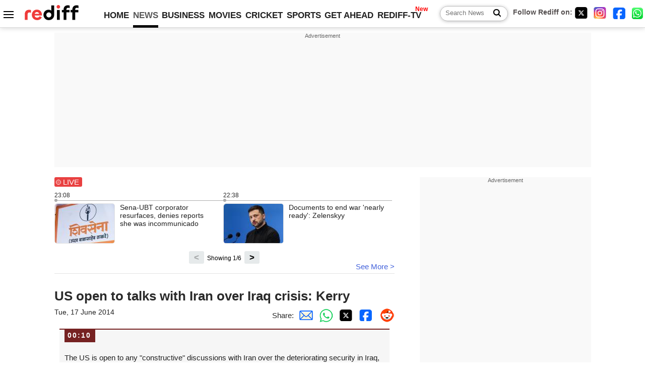

--- FILE ---
content_type: text/html
request_url: http://m.rediff.com/news/commentary/2014/jun/17/us-open-to-talks-with-iran-over-iraq-crisis-kerry/9960f7231c025959609b3addf78c061c
body_size: 14876
content:
<!doctype html>
<html lang="en">
<head>
<meta charset="UTF-8">
<meta name="viewport" content="width=device-width, initial-scale=1" />
<meta name="keywords" content="Rediff, Live commentary, Live updates, India News, columns, interviews, news India, breaking news" />
<meta property="og:image" content="https://im.rediff.com/worldrediff/pix/livelisting1.jpg" />
<link rel="image_src" href="https://im.rediff.com/worldrediff/pix/livelisting1.jpg" />
<link rel="amphtml" href="https://m.rediff.com/amp/news/commentary/2014/jun/17/us-open-to-talks-with-iran-over-iraq-crisis-kerry/9960f7231c025959609b3addf78c061c" />
<title>US open to talks with Iran over Iraq crisis: Kerry</title>
<meta name="description" content=" The US is open to any constructive discussions with Iran over the deteriorating security in Iraq, Secretary of State John Kerry said, with the Pentagon asserting there are no" />
<meta property="og:description" content=" The US is open to any constructive discussions with Iran over the deteriorating security in Iraq, Secretary of State John Kerry said, with the Pentagon asserting there are no" />
<link  rel="canonical" href="https://m.rediff.com/news/commentary/2014/jun/17/us-open-to-talks-with-iran-over-iraq-crisis-kerry/9960f7231c025959609b3addf78c061c" />
<link rel="icon" type="image/x-icon" href="https://im.rediff.com/favicon2.ico" />
<link rel="dns-prefetch" href="//track.rediff.com/" >
<link rel="dns-prefetch" href="//bizmail.rediff.com/" >
<link rel="dns-prefetch" href="//businessemail.rediff.com/" >
<link rel="preload" href="//imworld.rediff.com/worldrediff/style_3_16/new_arti_us_4.css" as="style">

<script type="application/ld+json">
{
	"@context":"https://schema.org","@type":"NewsMediaOrganization","name":"Rediff.com","url":"https://www.rediff.com","logo":{
		"@type":"ImageObject","url":"https://im.rediff.com/worldrediff/pix/rediff_newlogo.svg","width":400,"height":100
	},
	"address":{
		"@type":"PostalAddress","streetAddress":" Level 9 and 10, Seasons Riddhi Siddhi, Jn of Tilak Road and 1st Gaothan Lane, Santacruz (West)","addressLocality":"Mumbai","addressRegion":"India","addressCountry":"IN","postalCode":"400054"
	},
	"contactPoint":{
		"@type":"ContactPoint","telephone":"+91 - 022 - 61820000","contactType":"Customer Service","areaServed":"IN","availableLanguage":"English","hoursAvailable":{"opens":"09:00","closes":"18:00"}
	},
	"sameAs":[
		"https://x.com/RediffNews",
		"https://www.instagram.com/rediffnews/",
		"https://www.facebook.com/people/Rediff-News/61566156876578/",
		"https://www.youtube.com/@RediffOriginals"
	]
}
</script>
<script type="application/ld+json">
{
	"@context":"https://schema.org",
	"@type":"SiteNavigationElement",
	"name":["rediffmail","Rediff Money","Enterprise Email","Business Email","rediffGURUS","News","Business","Movies","Sports","Cricket","Get Ahead"],
	"url":["https://mail.rediff.com/cgi-bin/login.cgi","https://money.rediff.com","https://workmail.rediff.com","https://businessemail.rediff.com","https://gurus.rediff.com","https://www.rediff.com/news","https://www.rediff.com/business","https://www.rediff.com/movies","https://www.rediff.com/sports","https://www.rediff.com/cricket","https://www.rediff.com/getahead"]
}
</script>

<script type="application/ld+json">
{
	"@context":"https://schema.org",
	"@type":"WebPage",
	"name":"US open to talks with Iran over Iraq crisis: Kerry",
	"description":" The US is open to any constructive discussions with Iran over the deteriorating security in Iraq, Secretary of State John Kerry said, with the Pentagon asserting there are no",
	"keywords":"Rediff, Live commentary, Live updates, India News, columns, interviews, news India, breaking news",
	"speakable":{
		"@type":"SpeakableSpecification",
		"cssSelector":["h1"]
		},
	"url":"https://m.rediff.com/news/commentary/2014/jun/17/us-open-to-talks-with-iran-over-iraq-crisis-kerry/9960f7231c025959609b3addf78c061c"
}
</script>


<script type="application/ld+json">
{
	"@context":"https://schema.org",
	"@type":"NewsArticle",
	"mainEntityOfPage":{
		"@type":"WebPage",
		"@id":"https://m.rediff.com/news/commentary/2014/jun/17/us-open-to-talks-with-iran-over-iraq-crisis-kerry/9960f7231c025959609b3addf78c061c",
		"url":"https://m.rediff.com/news/commentary/2014/jun/17/us-open-to-talks-with-iran-over-iraq-crisis-kerry/9960f7231c025959609b3addf78c061c"
	},
	"inLanguage":"en",
	"headline":"US open to talks with Iran over Iraq crisis: Kerry",
	"description":" The US is open to any constructive discussions with Iran over the deteriorating security in Iraq, Secretary of State John Kerry said, with the Pentagon asserting there are no",
	"keywords":"Rediff, Live commentary, Live updates, India News, columns, interviews, news India, breaking news",
	"articleSection":"news",
	"url":"https://m.rediff.com/news/commentary/2014/jun/17/us-open-to-talks-with-iran-over-iraq-crisis-kerry/9960f7231c025959609b3addf78c061c",
	"image":{
		"@type":"ImageObject",
		"url":"https://im.rediff.com/worldrediff/pix/rediff_icon_red.png",
		"height":"200",
		"width":"300"
	},
	"datePublished":"June 17, 2014 00:10+05:30",
	"dateModified":"June 17, 2014 00:10+05:30",
	"articleBody":"The US is open to any constructive discussions with Iran over the deteriorating security in Iraq, Secretary of State John Kerry said, with the Pentagon asserting there are no plans to consult Tehran on any military action in the war-torn country.&nbsp;&nbsp;&nbsp;&nbsp;&nbsp;&nbsp;&nbsp;&nbsp;&nbsp;Were open to discussions if theres something constructive that can be contributed by Iran if Iran is prepared to do something that is going to respect the integrity and sovereignty of Iraq and the ability of the government to reform, Kerry told Yahoo News in an interview. &nbsp;&nbsp;&nbsp;&nbsp;&nbsp;&nbsp;&nbsp; &nbsp;Soon thereafter the Pentagon said there are no plans of military co-operation with Iran on the issue of Iraq.&nbsp;&nbsp;&nbsp;&nbsp;&nbsp;&nbsp;&nbsp;&nbsp;&nbsp;We have seen the comments made by Secretary Kerry. There are discussions going on with Iran surrounding P5+1 and its possible that on the sidelines of those discussions there could be discussions surrounding situations in Iraq. But there is absolutely no intention and no plan to co-ordinate military activities between the United States and Iran, Pentagon Press Secretary Rear Admiral John Kirby, told reporters. &nbsp;&nbsp;&nbsp;&nbsp;&nbsp;&nbsp;&nbsp; &nbsp;There are no plans to have consultations with Iran about military activities in Iraq, Kirby reiterated. &nbsp; We encourage Iran like all neighbours to play a constructive role, to respect the territorial integrity and sovereignty of Iraq, while Iraq is going through this difficult time, Kirby said. &nbsp;&nbsp;&nbsp;&nbsp;&nbsp;&nbsp;&nbsp; &nbsp;In his interview to Yahoo news, Kerry said one has to see what Iran might or might not be willing to do before the United States start making any pronouncements. &nbsp;",
	"author":{
		"@type":"Person","name":"Rediff News","url":"https://www.rediff.com/author/REDIFF%20NEWS"
	},
	"publisher":{   
		"@type":"Organization",
		"name":"Rediff.com",
		"logo":{
			"@type":"ImageObject","url":"https://im.rediff.com/worldrediff/pix/rediff_newlogo.svg","width":400,"height":100
		}        
	},
	"associatedMedia":{
		"@type":"ImageObject",
		"url":"https://im.rediff.com/worldrediff/pix/rediff_icon_red.png",
		"caption":"US open to talks with Iran over Iraq crisis: Kerry",
		"description":"US open to talks with Iran over Iraq crisis: Kerry",
		"height":"900",
		"width":"1200"
	}
}
</script>

<script>
var commentary_url = "/news/commentary/2014/jun/17/us-open-to-talks-with-iran-over-iraq-crisis-kerry/9960f7231c025959609b3addf78c061c";
var permalink_commentary_url = "/news/commentary/2014/jun/17/us-open-to-talks-with-iran-over-iraq-crisis-kerry/9960f7231c025959609b3addf78c061c";
var glb_msg_id = "news";
var widget_permalink_url = "https://m.rediff.com/news/commentary/2026/jan/22";
var cdn_domain = "https://www.rediff.com";

function enc(a,url){a.href	=	url;return true;}
function getCookie(name){var dc=document.cookie;var prefix=name+"=";var begin=dc.indexOf("; "+prefix);if(begin==-1){begin=dc.indexOf(prefix);if(begin!=0)return null}else begin+=2;var end=document.cookie.indexOf(";",begin);if(end==-1)end=dc.length;return unescape(dc.substring(begin+prefix.length,end))}
function sharePopup(ob){var left = (screen.width - 800) / 2;var shareurl = ob.href;window.open(shareurl,'sharewindow','toolbar=no,location=0,status=no,menubar=no,scrollbars=yes,resizable=yes,width=800,height=550,top=80,left='+left);}
function trackURL(url){if(navigator.userAgent.toLowerCase().indexOf('msie') != -1){var referLink = document.createElement('a');referLink.href = url;document.body.appendChild(referLink);referLink.click();}else{document.location.href = url;}}

</script>
<script async src="//newads.rediff.com/rediffadserver/www/delivery/asyncjs.php"></script>
<script> window._izq = window._izq || []; window._izq.push(["init"]); </script>
<script defer src='https://cdn.izooto.com/scripts/39851dc0ca7139b97c039b38dd09bd76150834db.js'></script><link rel="stylesheet" href="//imworld.rediff.com/worldrediff/style_3_16/new_arti_us_4.css" />

<style>@font-face{font-family:'Roboto';src:url('https://m.rediff.com/worldrediff/fonts_1/Roboto-Regular.woff2') format('woff2'),url('https://m.rediff.com/worldrediff/fonts_1/Roboto-Regular.woff') format('woff');font-weight:normal;font-style:normal;font-display:swap}@font-face{font-family:'Roboto';src:url('https://m.rediff.com/worldrediff/fonts_1/Roboto-Bold.woff2') format('woff2'),url('https://m.rediff.com/worldrediff/fonts_1/Roboto-Bold.woff') format('woff');font-weight:bold;font-style:normal;font-display:swap}@font-face{font-family:'Roboto';src:url('https://m.rediff.com/worldrediff/fonts_1/Roboto-Italic.woff2') format('woff2'),url('https://m.rediff.com/worldrediff/fonts_1/Roboto-Italic.woff') format('woff');font-weight:normal;font-style:italic;font-display:swap}@font-face{font-family:'livetime';src:url('https://m.rediff.com/worldrediff/fonts_1/live-time.ttf') format('truetype');font-display:swap}.ht15{display:block;height:15px}.adspacing{margin-top:15px;margin-bottom:15px}.vertiad{min-height:600px}.polldiv{border:solid 1px #e4e4e4;padding:10px;margin:10px 0;background:#fff}.comm_row{background:#f6f6f6;box-sizing:border-box;display:block;margin:10px 10px 20px 10px;border-radius:0;padding:30px 10px 10px 10px;float:none;border-top:solid 2px #762222}.timecell{position:absolute;background:#762222;color:#fff;line-height:23px;height:25px;margin-top:-30px;padding:0 8px 0 6px;letter-spacing:2px;font-weight:700;font-size:0.9rem}.timecell.landing{margin-top:0;top:0}.comimg{min-height:250px;max-height:350px;overflow:hidden;text-align:center;background:#e4e4e4}.comimg img{vertical-align:bottom}.imgcap{font-size:0.9rem;color:#666;margin:5px 0 0 0}.descript{line-height:1.4em;overflow:hidden;color:#202020;margin-top:15px}.descript a{color:#4362db}.rohwhd{font-size:1.3rem;font-weight:700;margin-bottom:10px}.shareicon{display:inline-block;width:15px;height:15px;margin:10px 5px 0 15px;background:url([data-uri]) no-repeat;background-size:cover}.sharetext{position:relative;margin:0 0 5px 0;font-size:0.9rem;cursor:pointer}.sharetext::after{content:'Share';position:absolute;left:20px;top:-1px;color:#2a2a2a}.readmore{text-align:right} .readmore a{color:#4362db;font-size:1.1rem}.comm_maintitle{font-size:1.7rem;font-weight:700;text-align:left;margin:5px 0 15px 0}.table{display:table;width:100%}.cell{display:table-cell}.tdate{font-size:0.9rem;color:#202020;margin-bottom:10px}.comm i {display: inline-block;font-style: normal;border-radius: 8px 8px 0px 0px;padding: 3px 5px;color: #666;font-size: 14px}.comm{margin-bottom:10px}.lsquare{text-align:center;display:inline-block;border:#bc3e31 2px solid;width:20px;height:20px;line-height:20px;margin:0 6px 0 0;vertical-align:middle;border-radius:50%}@keyframes blinker{from {opacity: 1.0}to {opacity: 0}}.blink{text-decoration:blink;animation-name:blinker;animation-duration:0.7s;animation-iteration-count:infinite;animation-timing-function:ease-in-out;animation-direction:alternate-reverse;display:inline-block;background-color:#bc3e31;width:14px;height:14px;margin-top:1px;vertical-align:top;border-radius:50%}b.live{font-size:1.9rem;color:#bc3e31;font-weight:bold;vertical-align:middle}.newscolor{color:#bc3e31 !important}.backtolive{color:#bc3e31;font-weight:700;font-size:1.1rem}.comm_maintitle.landing{margin-bottom:10px}.sharetext.landing{margin-bottom:10px}.invisible{visibility:hidden}.landing_img{max-width:100%}.storiesdesc{font-size:0.9rem;color:#656565;margin-top:5px;line-height:1.2em}.div_share_options{display:none;position:absolute;background:#fff;border:solid 1px #e2e2e2;z-index:1000;top:80px;left:180px;padding:5px}.logo{width:160px}.toplinks .active{margin-right:0;margin-left:0}.newtv::after{content:'New';font-weight:bold;color:#ff0000;font-size:0.8rem;position:absolute;top:-10px;right:-13px}</style>

<style>.div_livewidget_container{padding:0}.white{color:#fff}.redlive{width:55px;margin-bottom:10px;background:#e94141;border-radius:3px;color:#fff;position:relative;padding:1px 0 1px 17px}.redlive::before{content:'';position:absolute;width:6px;height:6px;background:#fff;border-radius:50%;left:5px;top:7px;animation-name:blinker;animation-duration:2s;animation-iteration-count:infinite}.redlive::after{content:'';position:absolute;width:8px;height:8px;border:solid 1px #fff;border-radius:50%;left:3px;top:5px}.lwidget_arrow{float:left;width:40px;margin-top:20px}.lwidget_prev,.lwidget_next{display:block;border:none;background:#e6eaeb;border-radius:3px;width:30px;height:25px;margin:5px 0 0 0;font-weight:700;font-size:1.1rem;text-align:center;cursor:pointer;position:absolute;bottom:0}.lwidget_prev{left:calc(50% - 70px)}.lwidget_next{right:calc(50% - 70px)}.lwidget_feed_scroller{float:left;width:100%;max-width:670px;display:flex; overflow-x:scroll;scroll-behavior:smooth;-ms-overflow-style:none;scrollbar-width:none}.lwidget_feed_scroller::-webkit-scrollbar{display:none}.lwidget_feed{min-width:50%;max-width:50%;font-size:0.8rem}.lfeed{border-top:solid 1px #acacac;margin-top:3px;padding-top:5px;padding-right:15px;position:relative;font-size:0.95rem}.lfeed::before{content:'';position:absolute;width:6px;height:6px;background:#acacac;border-radius:50%;left:0;top:-4px}.lwshowing{position:absolute;width:90px;bottom:4px;left:calc(50% - 45px);color:#000;font-size:0.8rem;text-align:center}.widgetimg{float:left;width:120px;height:80px;overflow:hidden;margin-right:10px;background:url('https://im.rediff.com/worldrediff/pix/commdef.webp') no-repeat 50% 50%;border:solid 1px #e2e2e2;border-radius:5px}.lwidgetmore{border-bottom:solid 1px #e4e4e4;margin:0 0 30px 0;height:20px;position:relative}.seemore{color:#4362db;position:absolute;right:0;bottom:5px}.noclick{pointer-events:none}.widgetarrow{position:relative;height:30px;text-align:center;margin-top:10px}</style>
<script async src="https://securepubads.g.doubleclick.net/tag/js/gpt.js"></script>

<script>
  window.googletag = window.googletag || {cmd: []};
  googletag.cmd.push(function() {
	var sectionarr = window.parent.location.href.split("/");
	var authorname = "";
	if(document.getElementById('OAS_author')){authorname = document.getElementById('OAS_author').value;}
	var adv_subsection = "";
	if(document.getElementById('OAS_subsection')){adv_subsection = document.getElementById('OAS_subsection').value;}
    googletag.defineSlot('/21677187305/Rediff_ROS_728x90_ATF_INTL', [[970, 250], [750, 100], [970, 90], [950, 90], [980, 90], [930, 180], [960, 90], [970, 66], [980, 120], [750, 200], [728, 90]], 'div-gpt-ad-1739427285095-0').addService(googletag.pubads());
	googletag.defineSlot('/21677187305/Rediff_ROS_SectionHP_300x600_ATF_INTL', [[300, 250], [336, 280], [300, 600]], 'div-gpt-ad-1739427344384-0').addService(googletag.pubads());
	googletag.defineSlot('/21677187305/Rediff_ROS_300x250_BTF_INTL', [[300, 250], [336, 280]], 'div-gpt-ad-1742278123914-0').setTargeting('author', authorname.toLowerCase()).setTargeting('url',sectionarr[3]).setTargeting('subsection',adv_subsection).addService(googletag.pubads());
	googletag.defineSlot('/21677187305/Rediff_ROS_300x250_BTF2_INTL', [[300, 250], [336, 280]], 'div-gpt-ad-1752125674124-0').setTargeting('author', authorname.toLowerCase()).setTargeting('url',sectionarr[3]).setTargeting('subsection',adv_subsection).addService(googletag.pubads());
	googletag.defineSlot('/21677187305/Rediff_ROS_300x250_BTF3_INTL', [[300, 100], [300, 250], [300, 75]], 'div-gpt-ad-1748412147256-0').setTargeting('author', authorname.toLowerCase()).setTargeting('url',sectionarr[3]).setTargeting('subsection',adv_subsection).addService(googletag.pubads());
	if(screen.width >= 1400)
	{
	googletag.defineSlot('/21677187305/Rediff_ROS_120x600_ATF_INTL_Left_Margin', [120, 600], 'div-gpt-ad-1741063428061-0').setTargeting('author', authorname.toLowerCase()).setTargeting('url',sectionarr[3]).setTargeting('subsection',adv_subsection).addService(googletag.pubads());
	googletag.defineSlot('/21677187305/Rediff_ROS_120x600_ATF_INTL_Right_Margin', [120, 600], 'div-gpt-ad-1741063514341-0').setTargeting('author', authorname.toLowerCase()).setTargeting('url',sectionarr[3]).setTargeting('subsection',adv_subsection).addService(googletag.pubads());
	}
    googletag.pubads().enableSingleRequest();
    googletag.enableServices();
  });
</script>

</head>
<body>
<!-- Begin comScore Tag -->

<script>
var _comscore = _comscore || [];
_comscore.push({ c1: "2", c2: "6035613" });
(function() {
var s = document.createElement("script"), el = document.getElementsByTagName("script")[0]; 
s.async = true;
s.src = "https://sb.scorecardresearch.com/cs/6035613/beacon.js";
el.parentNode.insertBefore(s, el);
})();
</script>
<noscript><img src="https://sb.scorecardresearch.com/p?c1=2&amp;c2=6035613&amp;cv=3.6.0&amp;cj=1" alt="comscore" ></noscript>

<!-- End comScore Tag --><script>
if(!OAS_sitepage)var OAS_sitepage = "";
if(!OAS_listpos)var OAS_listpos = "";

	var ck=document.cookie;
	function getcookie(n)
	{
		var ar=n+"=";var al=ar.length;var cl=ck.length;var i=0;while(i<cl)
		{j=i+al;if(ck.substring(i,j)==ar)
		{e=ck.indexOf(";",j);if(e==-1)
		e=ck.length;return unescape(ck.substring(j,e));}
		i=ck.indexOf(" ",i)+1;if(i==0)
		break;}
		return "";
	}
	var querystring	= "";
	var path	= "";
	var domain	= "";
	var Rkey_data	= "";
	var Rkey	= Math.floor(Math.random() * 1000000);
	querystring	= window.location.search;
	path		= window.location.pathname;
	domain		= window.location.host;
	var tmp_ref = encodeURIComponent(document.referrer);
	if((tmp_ref == null) || (tmp_ref.length == 0)){tmp_ref = "";}
	if (querystring == "")
	{
		Rkey_data = "?rkey="+Rkey;
	}
	else
	{
		Rkey_data = "&rkey="+Rkey;
	}
	if(tmp_ref != "")
	{
		Rkey_data += "&ref="+tmp_ref;
	}
	var metricImgNew = new Image();
	metricImgNew.src = '//usmetric.rediff.com/'+domain+path+querystring+Rkey_data+'&device=pc';
	var Rlo="";
	var Rl = "";
	Rlo	= getcookie("Rlo");
	Rlo = unescape(Rlo).replace(/\+/g," ");
	Rlo = Rlo.replace("@rediffmail.com","");
	Rlo = Rlo.replace(/[^\w\d\s\-\_]/ig,'');
	Rl = getcookie("Rl");
	Rl = Rl.replace(/[^\w\d\s\-\_@\.]/ig,'');
	var tmp_rsc1 = "";
	tmp_rsc1 = getcookie("Rsc");

</script>
<div id="tower_conatainer" class='tower_conatainer'><div id="div_left_tower" class="left_tower"></div><div id="div_right_tower" class="right_tower"></div></div><input type="hidden" id="OAS_subsection"  name="OAS_subsection" value="commentary-2014-jun" /><div class="topfixedrow">
	<div class="logobar flex maxwrap">
		<div id="menuicon" class="homesprite menuicon"></div>
		<div class="logo"><a href="https://www.rediff.com"><img src="//imworld.rediff.com/worldrediff/pix/rediff_newlogo.svg" width="120" height="30" alt="rediff logo" /></a></div>
		<div class="toplinks">
			<a href="https://www.rediff.com" class="linkcolor bold" data-secid="nav_live_com_home" data-pos="1">HOME</a>
			<a href="https://www.rediff.com/news" class="linkcolor bold active" data-secid="nav_live_com_news" data-pos="1">NEWS</a> 
			<a href="https://www.rediff.com/business" class="linkcolor bold " data-secid="nav_live_com_business" data-pos="1">BUSINESS</a> 
			<a href="https://www.rediff.com/movies" class="linkcolor bold " data-secid="nav_live_com_movies" data-pos="1">MOVIES</a> 
			<a href="https://www.rediff.com/cricket" class="linkcolor bold " data-secid="nav_live_com_home" data-pos="1">CRICKET</a> 
			<a href="https://www.rediff.com/cricket" class="linkcolor bold " data-secid="nav_live_com_home" data-pos="1">SPORTS</a> 
			<a href="https://www.rediff.com/getahead" class="linkcolor bold " data-secid="nav_live_com_getahead" data-pos="1">GET AHEAD</a>
			<a href="https://tv.rediff.com" class="linkcolor bold relative newtv" data-secid="nav_live_com_redifftv" data-pos="1">REDIFF-TV</a>
		</div>
		<div class="toprightlinks flex">
			<div class="arti_srch_container"><form name="mainnewsrchform" onsubmit="return submitSearch()" action="https://www.rediff.com/search" method="POST"><input type="text" id="main_srchquery_tbox" name="main_srchquery_tbox" placeholder="Search News" value="" class="txt_srchquery" autocomplete="off"><input type="submit" value="" class="newsrchbtn" aria-label="Search News"></form></div>
			<div class="navbarsocial"><span class="followon">Follow Rediff on: </span><a href="https://x.com/RediffNews" target="_blank" aria-label="Twitter"><span class="homesprite socialicons twitter"></span></a> &nbsp; <a href="https://www.instagram.com/rediffnews/" target="_blank" aria-label="Instagram"><span class="homesprite socialicons insta"></span></a> &nbsp; <a href="https://www.facebook.com/people/Rediff-News/61566156876578/" target="_blank" aria-label="Facebook"><span class="homesprite socialicons fb"></span></a> &nbsp; <a href="https://whatsapp.com/channel/0029Va5OV1pLtOjB8oWyne1F" target="_blank" aria-label="whatsup"><span class="homesprite socialicons whup"></span></a></div>
		</div>
	</div>
</div>
<div class="advtcontainer lb wrapper">
	<div class="advttext"></div><div id="world_top" class="div_ad_lb01"><div id='div-gpt-ad-1739427285095-0' style='min-width: 728px;min-height:66px;'><script>googletag.cmd.push(function(){googletag.display('div-gpt-ad-1739427285095-0');});</script></div></div>
</div>
<div class="wrapper clearfix">
	<!-- leftcontainer starts -->
	<div id="leftcontainer" class="red_leftcontainer">
					 
				<div class="div_livewidget_container maxwrap clearfix"><a href="https://m.rediff.com/news/commentary/2026/jan/22/liveupdates.htm" class="white"><div class="redlive">LIVE</div></a><div id="lwidget_feed_scroller" class="lwidget_feed_scroller"><div class="lwidget_feed">23:08<div class="lfeed clearfix"><a href="https://m.rediff.com/news/commentary/2026/jan/22/senaubt-corporator-resurfaces-denies-reports-she-was-incommunicado/812d23bcd109ee0b41a2d995065dfdc5"><div class="widgetimg"><img src="https://im.rediff.com/120-80/news/2026/jan/22ubt.jpg" class="rcorner"/></div><div>Sena-UBT corporator resurfaces, denies reports she was incommunicado</div></a></div></div><div class="lwidget_feed">22:38<div class="lfeed clearfix"><a href="https://m.rediff.com/news/commentary/2026/jan/22/documents-to-end-war-nearly-ready-zelenskyy/942ce01ae11f5aea39947a2d61d31c53"><div class="widgetimg"><img src="https://im.rediff.com/120-80/news/2025/aug/10zelenskyy-1.jpg" class="rcorner"/></div><div>Documents to end war 'nearly ready': Zelenskyy</div></a></div></div><div class="lwidget_feed">22:35<div class="lfeed clearfix"><a href="https://m.rediff.com/news/commentary/2026/jan/22/india-condemns-incident-of-trespassing-vandalism-at-its-embassy-in-croatia/bf99a19ecb7f661a07739095a69f2a4e"><div class="widgetimg"><img src="https://im.rediff.com/120-80/news/2025/aug/20indian-flag.jpg" class="rcorner"/></div><div>India condemns incident of trespassing, vandalism at its embassy in Croatia</div></a></div></div><div class="lwidget_feed">22:06<div class="lfeed clearfix"><a href="https://m.rediff.com/news/commentary/2026/jan/22/sangli-resident-accuses-palash-muchhal-of-cheating/1ec613913f04d821c5e7c372b6af4684"><div class="widgetimg"><img src="https://im.rediff.com/120-80/news/2026/jan/22mucchal.jpg" class="rcorner"/></div><div>Sangli resident accuses Palash Muchhal of cheating</div></a></div></div><div class="lwidget_feed">21:22<div class="lfeed clearfix"><a href="https://m.rediff.com/news/commentary/2026/jan/22/rupee-recovers-from-alltime-low-to-settle-slightly-higher-at-91.58usd/91ac84ee2441cf4442abce1a8e96ba41"><div class="widgetimg"><img src="https://im.rediff.com/120-80/news/2026/jan/22rupee.jpg" class="rcorner"/></div><div>Rupee recovers from all-time low to settle slightly higher at 91.58/USD</div></a></div></div><div class="lwidget_feed">21:20<div class="lfeed clearfix"><a href="https://m.rediff.com/news/commentary/2026/jan/22/france-navy-intercepts-russianlinked-oil-tanker/d5dd6b89902ec72e182aea4993648617"><div class="widgetimg"><img src="https://im.rediff.com/120-80/news/2026/jan/07russian-oil-tanker-seized.jpg" class="rcorner"/></div><div>France Navy intercepts Russian-linked oil tanker</div></a></div></div><div class="lwidget_feed">21:15<div class="lfeed clearfix"><a href="https://m.rediff.com/news/commentary/2026/jan/22/two-accused-in-zubeen-garg-death-case-withdraw-bail-petitions/aa83fc79ab6e7e57d1e0959233eb531d"><div class="widgetimg"><img src="https://im.rediff.com/120-80/news/2025/sep/20remembering-zubeen-garg1.jpg" class="rcorner"/></div><div>Two accused in Zubeen Garg death case withdraw bail petitions</div></a></div></div><div class="lwidget_feed">20:38<div class="lfeed clearfix"><a href="https://m.rediff.com/news/commentary/2026/jan/22/indianamerican-filmmaker-bags-two-oscar-nominations/31abd2bef856c999feb796cdccc9bbb0"><div class="widgetimg"><img src="https://im.rediff.com/120-80/news/2026/jan/22geeta.jpg" class="rcorner"/></div><div>Indian-American filmmaker bags two Oscar nominations</div></a></div></div><div class="lwidget_feed">19:47<div class="lfeed clearfix"><a href="https://m.rediff.com/news/commentary/2026/jan/22/war-has-to-end-trump-after-meeting-zelenskyy/e9b3f4cd1faaa442027e9622d1a2a47a"><div class="widgetimg"><img src="https://im.rediff.com/120-80/news/2026/jan/21trump-ukraine.jpg" class="rcorner"/></div><div>War has to end: Trump after meeting Zelenskyy</div></a></div></div><div class="lwidget_feed">19:46<div class="lfeed clearfix"><a href="https://m.rediff.com/news/commentary/2026/jan/22/putin-ready-to-allocate-1-billion-from-frozen-assets-for-rebuilding-gaza/e737e562095422fb5567696aa74eac77"><div class="widgetimg"><img src="https://im.rediff.com/120-80/news/2026/jan/21gaza.jpg" class="rcorner"/></div><div>Putin ready to allocate $1 billion from frozen assets for rebuilding Gaza</div></a></div></div><div class="lwidget_feed">19:15<div class="lfeed clearfix"><a href="https://m.rediff.com/news/commentary/2026/jan/22/homebound-misses-out-on-oscar-2026-nomination/7ea87a2749a8f94489676a00e557f161"><div class="widgetimg"><img src="https://im.rediff.com/120-80/movies/2025/sep/25homebound1.jpg" class="rcorner"/></div><div>Homebound misses out on Oscar 2026 nomination</div></a></div></div><div class="lwidget_feed">18:57<div class="lfeed clearfix"><a href="https://m.rediff.com/news/commentary/2026/jan/22/iaf-upset-at-fee-charged-for-viewing-nashik-air-show/874e9147290003ccb769756268dda59b"><div class="widgetimg"><img src="https://im.rediff.com/120-80/news/2025/apr/20surya-kiran-national-flag.jpg" class="rcorner"/></div><div>IAF upset at fee charged for viewing Nashik air show</div></a></div></div></div></div><div class="widgetarrow"><span id="lwshowing" class="lwshowing"></span><button id="lwidget_next" class="lwidget_next">&gt;</button><button id="lwidget_prev" class="lwidget_prev">&lt;</button></div><div class="lwidgetmore"><a href="https://m.rediff.com/news/commentary/2026/jan/22/liveupdates.htm" class="seemore">See More &gt;</a></div>
													<h1 class="comm_maintitle landing">US open to talks with Iran over Iraq crisis: Kerry</h1>
				<div class="clearfix">
					<div class="floatL tdate">Tue, 17 June 2014</div>
					<div class="floatR alignR">Share:<a href="mailto:?subject=US%20open%20to%20talks%20with%20Iran%20over%20Iraq%20crisis%3A%20Kerry&body=Read this article https://m.rediff.com/news/commentary/2014/jun/17/us-open-to-talks-with-iran-over-iraq-crisis-kerry/9960f7231c025959609b3addf78c061c" title="Share by Email" aria-label="Email Share"><i class="shareic_sprite email"></i></a><a target="_blank" OnClick="sharePopup(this);return false;" href="https://api.whatsapp.com/send?text=https://m.rediff.com/news/commentary/2014/jun/17/us-open-to-talks-with-iran-over-iraq-crisis-kerry/9960f7231c025959609b3addf78c061c" title="Share on Whatsapp"  aria-label="Whatsapp Share"><i class="shareic_sprite waup"></i></a><a target="_blank" OnClick="sharePopup(this);return false;" href="https://twitter.com/intent/tweet?url=https://m.rediff.com/news/commentary/2014/jun/17/us-open-to-talks-with-iran-over-iraq-crisis-kerry/9960f7231c025959609b3addf78c061c&text=US%20open%20to%20talks%20with%20Iran%20over%20Iraq%20crisis%3A%20Kerry"  title="Share on Twitter"  aria-label="Twitter Share"><i class="shareic_sprite twit"></i></a><a target="_blank" OnClick="sharePopup(this);return false;" href="https://www.facebook.com/sharer/sharer.php?u=https://m.rediff.com/news/commentary/2014/jun/17/us-open-to-talks-with-iran-over-iraq-crisis-kerry/9960f7231c025959609b3addf78c061c&picture=&title=US%20open%20to%20talks%20with%20Iran%20over%20Iraq%20crisis%3A%20Kerry&description=" title="Share on Facebook"  aria-label="Facebook Share"><i class="shareic_sprite fb"></i></a><a target="_blank" OnClick="sharePopup(this);return false;" href="https://www.reddit.com/submit?url=https://m.rediff.com/news/commentary/2014/jun/17/us-open-to-talks-with-iran-over-iraq-crisis-kerry/9960f7231c025959609b3addf78c061c&title=US%20open%20to%20talks%20with%20Iran%20over%20Iraq%20crisis%3A%20Kerry" title="Share on Reddit"  aria-label="Reddit Share"><i class="shareic_sprite reddit"></i></a></div>
				</div>
									<div id="latest_comm"></div>
			<div id="div_livecomm">
													<a name="9960f7231c025959609b3addf78c061c"></a>
					<div class="comm_row relative clear-fix">
						<span class="timecell landing">00:10</span>	
																		<div class="descript">
															<P>The US is open to any "constructive" discussions with Iran over the deteriorating security in Iraq, Secretary of State John Kerry said, with the Pentagon asserting there are no plans to consult Tehran on any military action in the war-torn country.&nbsp;&nbsp;&nbsp;&nbsp;&nbsp;&nbsp;&nbsp;&nbsp;</P>
<P>&nbsp;</P>
<P>"We're open to discussions if there's something constructive that can be contributed by Iran if Iran is prepared to do something that is going to respect the integrity and sovereignty of Iraq and the ability of the government to reform'," Kerry told Yahoo News in an interview. &nbsp;&nbsp;&nbsp;&nbsp;&nbsp;&nbsp;&nbsp; </P>
<P>&nbsp;</P>
<P>Soon thereafter the Pentagon said there are no plans of military co-operation with Iran on the issue of Iraq.&nbsp;&nbsp;&nbsp;&nbsp;&nbsp;&nbsp;&nbsp;&nbsp;</P>
<P>&nbsp;</P>
<P>"We have seen the comments made by Secretary Kerry. There are discussions going on with Iran surrounding P5+1 and it's possible that on the sidelines of those discussions there could be discussions surrounding situations in Iraq. But there is absolutely no intention and no plan to co-ordinate military activities between the United States and Iran," Pentagon Press Secretary Rear Admiral John Kirby, told reporters. &nbsp;&nbsp;&nbsp;&nbsp;&nbsp;&nbsp;&nbsp; </P>
<P>&nbsp;</P>
<P>There are no plans to have consultations with Iran about military activities in Iraq, Kirby reiterated. &nbsp; "We encourage Iran like all neighbours to play a constructive role, to respect the territorial integrity and sovereignty of Iraq, while Iraq is going through this difficult time," Kirby said. &nbsp;&nbsp;&nbsp;&nbsp;&nbsp;&nbsp;&nbsp; </P>
<P>&nbsp;</P>
<P>In his interview to Yahoo news, Kerry said one has to see what Iran might or might not be willing to do before the United States start making any pronouncements. &nbsp;</P>
													</div>
											</div>	
																	</div>
							<div class="div_morefrom">
					<h2 class="sechd">TOP STORIES</h2>
															<div class="morefromrow clearfix ">
						<div class="morefromthumb"><a href="https://m.rediff.com/news/commentary/2026/jan/22/liveupdates.htm" onmousedown="return enc(this,'https://track.rediff.com/click?url=___https%3A%2F%2Fm.rediff.com%2Fnews%2Fcommentary%2F2026%2Fjan%2F22%2Fliveupdates.htm___&service=commentary&source=commentary&type=morestories');" ><img src="https://im.rediff.com/200-120/news/2025/aug/10zelenskyy-1.jpg" width="200" height="120" class="rcorner" alt="LIVE! Documents to end war 'nearly ready': Zelenskyy " loading="lazy"/></a></div>						<div class="morefromcopy "><a href="https://m.rediff.com/news/commentary/2026/jan/22/liveupdates.htm" onmousedown="return enc(this,'https://track.rediff.com/click?url=___https%3A%2F%2Fm.rediff.com%2Fnews%2Fcommentary%2F2026%2Fjan%2F22%2Fliveupdates.htm___&service=commentary&source=commentary&type=morestories');" >LIVE! Documents to end war 'nearly ready': Zelenskyy <p class="storiesdesc"></p></a></div>
					</div>
															<div class="morefromrow clearfix ">
						<div class="morefromthumb"><a href="https://www.rediff.com/movies/report/no-oscar-nomination-for-homebound-sinners-breaks-record/20260122.htm" onmousedown="return enc(this,'https://track.rediff.com/click?url=___https%3A%2F%2Fwww.rediff.com%2Fmovies%2Freport%2Fno-oscar-nomination-for-homebound-sinners-breaks-record%2F20260122.htm___&service=commentary&source=commentary&type=morestories');" ><img src="//im.rediff.com/200-120/movies/2026/jan/22movie-lead1.jpg" width="200" height="120" class="rcorner" alt="No Oscar Nomination For Homebound;Sinners Breaks Record" loading="lazy"/></a></div>						<div class="morefromcopy "><a href="https://www.rediff.com/movies/report/no-oscar-nomination-for-homebound-sinners-breaks-record/20260122.htm" onmousedown="return enc(this,'https://track.rediff.com/click?url=___https%3A%2F%2Fwww.rediff.com%2Fmovies%2Freport%2Fno-oscar-nomination-for-homebound-sinners-breaks-record%2F20260122.htm___&service=commentary&source=commentary&type=morestories');" >No Oscar Nomination For Homebound;Sinners Breaks Record<p class="storiesdesc">Homebound missed an Oscar nomination; Sinners broke the record by getting the most nominations ever, at 16 counts.</p></a></div>
					</div>
															<div class="morefromrow clearfix ">
						<div class="morefromthumb"><a href="https://www.rediff.com/news/report/war-has-to-end-trump-to-putin-after-meeting-zelenskyy/20260122.htm" onmousedown="return enc(this,'https://track.rediff.com/click?url=___https%3A%2F%2Fwww.rediff.com%2Fnews%2Freport%2Fwar-has-to-end-trump-to-putin-after-meeting-zelenskyy%2F20260122.htm___&service=commentary&source=commentary&type=morestories');" ><img src="//im.rediff.com/200-120/news/2026/jan/22trump-ukraine.jpg" width="200" height="120" class="rcorner" alt="War has to end: Trump to Putin after meeting Zelenskyy" loading="lazy"/></a></div>						<div class="morefromcopy "><a href="https://www.rediff.com/news/report/war-has-to-end-trump-to-putin-after-meeting-zelenskyy/20260122.htm" onmousedown="return enc(this,'https://track.rediff.com/click?url=___https%3A%2F%2Fwww.rediff.com%2Fnews%2Freport%2Fwar-has-to-end-trump-to-putin-after-meeting-zelenskyy%2F20260122.htm___&service=commentary&source=commentary&type=morestories');" >War has to end: Trump to Putin after meeting Zelenskyy<p class="storiesdesc">United States President Donald Trump on Thursday said he had a good meeting with Ukrainian President Volodymyr Zelenskyy, and his message to Russian President Vladimir Putin is that 'war has to end'.</p></a></div>
					</div>
															<div class="morefromrow clearfix ">
						<div class="morefromthumb"><a href="https://www.rediff.com/news/report/manipur-gang-rape-survivor-dies-after-2-yrs-of-trauma/20260122.htm" onmousedown="return enc(this,'https://track.rediff.com/click?url=___https%3A%2F%2Fwww.rediff.com%2Fnews%2Freport%2Fmanipur-gang-rape-survivor-dies-after-2-yrs-of-trauma%2F20260122.htm___&service=commentary&source=commentary&type=morestories');" ><img src="//im.rediff.com/200-120/news/2026/jan/22manipur.jpg" width="200" height="120" class="rcorner" alt="Manipur gang-rape survivor dies after 2 yrs of trauma" loading="lazy"/></a></div>						<div class="morefromcopy "><a href="https://www.rediff.com/news/report/manipur-gang-rape-survivor-dies-after-2-yrs-of-trauma/20260122.htm" onmousedown="return enc(this,'https://track.rediff.com/click?url=___https%3A%2F%2Fwww.rediff.com%2Fnews%2Freport%2Fmanipur-gang-rape-survivor-dies-after-2-yrs-of-trauma%2F20260122.htm___&service=commentary&source=commentary&type=morestories');" >Manipur gang-rape survivor dies after 2 yrs of trauma<p class="storiesdesc">Kuki organizations are demanding justice after a Kuki woman from Manipur died from an illness allegedly linked to the trauma she suffered after being gang-raped in 2023. They allege government inaction and demand an independent probe.</p></a></div>
					</div>
															<div class="morefromrow clearfix noborder">
						<div class="morefromthumb"><a href="https://www.rediff.com/news/report/in-a-first-women-agniveers-to-join-republic-day-parade/20260122.htm" onmousedown="return enc(this,'https://track.rediff.com/click?url=___https%3A%2F%2Fwww.rediff.com%2Fnews%2Freport%2Fin-a-first-women-agniveers-to-join-republic-day-parade%2F20260122.htm___&service=commentary&source=commentary&type=morestories');" ><img src="//im.rediff.com/200-120/news/2026/jan/22kartavya-path.jpg" width="200" height="120" class="rcorner" alt="In a first, women Agniveers to join Republic Day Parade" loading="lazy"/></a></div>						<div class="morefromcopy "><a href="https://www.rediff.com/news/report/in-a-first-women-agniveers-to-join-republic-day-parade/20260122.htm" onmousedown="return enc(this,'https://track.rediff.com/click?url=___https%3A%2F%2Fwww.rediff.com%2Fnews%2Freport%2Fin-a-first-women-agniveers-to-join-republic-day-parade%2F20260122.htm___&service=commentary&source=commentary&type=morestories');" >In a first, women Agniveers to join Republic Day Parade<p class="storiesdesc">Nine women Agniveer will be part of the Indian Air Force's band contingent that will march down the Kartavya Path during the 77th Republic Day Parade, marking a historic first. Flt Lt Akshita Dhankar will unfurl the national flag...</p></a></div>
					</div>
									</div>
							<i class="clear"></i>
		<div class="boxadvtcontainer maxwrap adspacing"><div class="advttext"></div><div id="world_bottom1"><ins data-revive-zoneid="256" data-revive-source="_blank" data-revive-target="_blank" data-revive-id="4b71f4079fb345c8ac958d0e9f0b56dd" data-zonename="Rediff_ROS_Native_Widget_BTF_INTL"></ins></div></div>
		<div class="maxwrap adspacing"><div class="advttext"></div><div id="div_ad_bottom3"><ins data-revive-zoneid="259" data-revive-source="_blank" data-revive-target="_blank" data-revive-id="4b71f4079fb345c8ac958d0e9f0b56dd" data-zonename="Rediff_ROS_Native_Widget_BTF2_INTL"></ins></div></div>
		<i class="clear"></i>
	</div>
	<!-- leftcontainer ends -->
	<!-- rightcontainer starts -->
	<div id="rightcontainer" class="red_rightcontainer">
		<div class="boxadvtcontainer"><div class="advttext"></div><div id="world_right3" class="vertiad"><div id='div-gpt-ad-1739427344384-0' style='min-width:300px;min-height:250px;'><script>googletag.cmd.push(function(){googletag.display('div-gpt-ad-1739427344384-0');});</script></div></div></div>
				<div class="boxadvtcontainer adspacing"><div class="advttext"></div><div id="world_right2"><div id='div-gpt-ad-1742278123914-0' style='min-width:300px;min-height:250px;'><script>googletag.cmd.push(function(){googletag.display('div-gpt-ad-1742278123914-0');});</script></div></div></div>
				<div class="boxadvtcontainer adspacing"><div class="advttext"></div><div id="div_AD_box10" class="div_ad_box10"><!-- Rediff_ROS_300x250_BTF2_INTL -->
<div id='div-gpt-ad-1752125674124-0' style='min-width:300px;min-height:250px;'><script>googletag.cmd.push(function(){googletag.display('div-gpt-ad-1752125674124-0');});</script></div></div></div>
		<div class="boxadvtcontainer adspacing"><div class="advttext"></div><div id="div_AD_box09" class="div_ad_box09"><div id='div-gpt-ad-1748412147256-0' style='min-width:300px;min-height:75px;'><script>googletag.cmd.push(function(){googletag.display('div-gpt-ad-1748412147256-0');});</script></div></div></div>
			</div>
	<!-- rightcontainer ends -->
</div>
<div id="footerLinks" class="footerlinks wrapper">
	<a href="https://track.rediff.com/click?url=___https://workmail.rediff.com?sc_cid=footer-biz-email___&cmp=host&lnk=footer-biz-email&nsrv1=host">Rediffmail for Work</a><a href="https://track.rediff.com/click?url=___https://businessemail.rediff.com/domain?sc_cid=footer-domain___&cmp=host&lnk=footer-domain&nsrv1=host">Book a domain</a><a href="https://mail.rediff.com/cgi-bin/login.cgi">Rediffmail</a><a href="https://money.rediff.com">Money</a><a href="https://ishare.rediff.com">Videos</a><a href="https://www.rediff.com/topstories">The Timeless 100</a>
</div>
<div class="footer alignC wrapper" data-boxno="footer" data-track="label=footer"><img src="//imworld.rediff.com/worldrediff/pix/rediff-on-net-footer-2.png" width="94" height="40" style="vertical-align:middle" alt="rediff on the net"  /> &#169; 2026 <a href="https://www.rediff.com/" title="Rediff.com">Rediff.com</a> - <a href="https://investor.rediff.com/">Investor Information</a> - <a href="https://clients.rediff.com/rediff_advertisewithus/contact.htm">Advertise with us</a> - <a href="https://www.rediff.com/disclaim.htm">Disclaimer</a> - <a href="https://www.rediff.com/w3c/policy.html">Privacy Policy</a> - <a href="https://www.rediff.com/sitemap.xml" title="Sitemap.xml">Sitemap</a> - <a href="https://mypage.rediff.com/feedback">Feedback</a> - <a href="https://www.rediff.com/aboutus.html">About us</a> - <a href="https://www.rediff.com/terms.html">Terms of use</a> - <a href="https://www.rediff.com/grievances.html">Grievances</a></div><span class="ht10"></span>
<div id="div_menu_back" class="div_menu_back"></div>
<div id="div_menu" class="div_menu">
<div class="logobar"><div class="homesprite menuclose" onclick="showHideMenu();"></div><a href="https://www.rediff.com"><img src="//imworld.rediff.com/worldrediff/pix/rediff_newlogo.svg" width="120" height="30" alt="logo" class="menulogo" /></a></div>
<form name="newsrchform" onsubmit="return submitNewsSearch()" action="https://www.rediff.com/search" method="POST" class="newsrchform"><input type="text" id="srchquery_tbox" name="srchquery_tbox" value="" class="menusrchbox" autocomplete="off" placeholder="Search news" aria-label="Search news" />
<input type="submit" value=" " class="menusrchbtn" title="Search" aria-label="Submit" /></form>
<p class="menurow dn">NEWS</p>
<ul class="ulmenu">
<li><a href="https://www.rediff.com/news/headlines">Headlines</a></li>
<li><a href="https://www.rediff.com/news/defence">Defence</a></li>
<li><a href="https://www.rediff.com/news/slideshows">Images</a></li>
<li><a href="https://www.rediff.com/news/columns">Columns</a></li>
<li><a href="https://www.rediff.com/news/interview">Interviews</a></li>
<li><a href="https://www.rediff.com/news/specials">Specials</a></li>
</ul>
<p class="menurow dn">BUSINESS</p>
<ul class="ulmenu">
<li><a href="https://www.rediff.com/business/headlines">Headlines</a></li>
<li><a href="https://www.rediff.com/business/columns">Columns</a></li>
<li><a href="https://www.rediff.com/business/specials">Specials</a></li>
<li><a href="https://www.rediff.com/business/personal-finance">Personal Finance</a></li>
<li><a href="https://www.rediff.com/business/interviews">Interviews</a></li>
<li><a href="https://www.rediff.com/business/slideshows">Images</a></li>
<li><a href="https://www.rediff.com/business/technology">Technology</a></li>
<li><a href="https://www.rediff.com/business/automobiles">Auto</a></li>
<li><a href="https://www.rediff.com/business/personal-finance/headlines">Money Tips</a></li>
<li><a href="https://www.rediff.com/business/union-budget-2025">UNION BUDGET 2025</a></li>
</ul>
<p class="menurow dn">MOVIES</p>
<ul class="ulmenu">
<li><a href="https://www.rediff.com/movies/headlines">Headlines</a></li>
<li><a href="https://www.rediff.com/movies/interviews">Interviews</a></li>
<li><a href="https://www.rediff.com/movies/reviews">Reviews</a></li>
<li><a href="https://www.rediff.com/movies/web-series">Web Series</a></li>
<li><a href="https://www.rediff.com/movies/television">Television</a></li>
<li><a href="https://www.rediff.com/movies/videos">Videos</a></li>
<li><a href="https://www.rediff.com/movies/southernspice">South Cinema</a></li>
<li><a href="https://www.rediff.com/movies/spotted">Stars Spotted</a></li>
</ul>
<p class="menurow dn">CRICKET</p>
<ul class="ulmenu">
<li><a href="https://www.rediff.com/cricket/headlines">Headlines</a></li>
<li><a href="https://www.rediff.com/cricket/slideshows">Images</a></li>
<li><a href="https://www.rediff.com/cricket/statistics">Stats</a></li>
<li><a href="https://www.rediff.com/cricket/women">Women's Cricket</a></li>
</ul>
<p class="menurow dn">SPORTS</p>
<ul class="ulmenu">
<li><a href="https://www.rediff.com/sports/headlines">Headlines</a></li>
<li><a href="https://www.rediff.com/sports/formula1">Formula 1</a></li>
<li><a href="https://www.rediff.com/sports/football">Football</a></li>
<li><a href="https://www.rediff.com/sports/tennis">Tennis</a></li>
<li><a href="https://www.rediff.com/sports/othersports">News</a></li>
</ul>
<p class="menurow dn">GET AHEAD</p>
<ul class="ulmenu">
<li><a href="https://www.rediff.com/getahead/headlines">Headlines</a></li>
<li><a href="https://www.rediff.com/getahead/ugc">Specials</a></li>
<li><a href="https://www.rediff.com/getahead/career">Careers</a></li>
<li><a href="https://www.rediff.com/getahead/glamour">Glamour</a></li>
<li><a href="https://www.rediff.com/getahead/healthandfitness">Health</a></li>
<li><a href="https://www.rediff.com/getahead/achievers">Achievers</a></li>
<li><a href="https://www.rediff.com/getahead/personalfinance">Finance</a></li>
<li><a href="https://www.rediff.com/getahead/travel">Travel</a></li>
<li><a href="https://www.rediff.com/getahead/food">Food</a></li>
<li><a href="https://www.rediff.com/getahead/videos">Videos</a></li>
<li><a href="https://www.rediff.com/getahead/gadgets-n-gaming">Gadgets</a></li>
<li><a href="https://www.rediff.com/getahead/biking-and-motoring">Biking</a></li>
<li><a href="https://www.rediff.com/getahead/relationships">Relationships</a></li>
</ul>
<a href="https://money.rediff.com" data-secid="drawer_rediffmoney" data-pos="1"><p class="menurow">REDIFF MONEY</p></a>
<a href="https://tv.rediff.com" data-secid="drawer_redifftv" data-pos="1"><p class="menurow">REDIFF-TV</p></a>
<a href="https://astrology.rediff.com" data-secid="drawer_rediffastro" data-pos="1"><p class="menurow">REDIFF ASTRO</p></a>
</div>
<script>
var glb_menuonoff = 0;
var glb_curr_menurow;
var lwfeedcount = "12";
var permalink = "1";

function getId(elemid){if(document.getElementById(elemid)){return document.getElementById(elemid);}else{return false;}}
function showDiv(dvnm){if(document.getElementById(dvnm)){document.getElementById(dvnm).style.display='block';}}function hideDiv(dvnm){if(document.getElementById(dvnm)){document.getElementById(dvnm).style.display='none';}}
function trim(s){s = s.replace(/^\s*/,'').replace(/\s*$/, '');return s;}
function isEmail(input){var validRegex = /^[a-zA-Z0-9.!#$%&*+/=?^_`{|}~-]+@[a-zA-Z0-9-]+(?:\.[a-zA-Z0-9-]+)*$/;if (input.match(validRegex)) {return true;} else {return false;}}
function truncateText(str, maxLength) {if (str.length <= maxLength){ return str;}const truncated = str.substring(0, maxLength);const lastSpaceIndex = truncated.lastIndexOf(' ');if (lastSpaceIndex !== -1) {return truncated.substring(0, lastSpaceIndex) + '...';}return truncated + '...';}
function addProtocolIfMissing(url, protocol = 'http://'){const regex = /^[a-zA-Z][a-zA-Z\d+\-.]*:\/\//;if (!regex.test(url)){url = protocol + url;}return url;}
function showHideMenu()
{
	if(glb_menuonoff == 0)
	{
		glb_menuonoff = 1;
		showDiv('div_menu');
		showDiv('div_menu_back');
	}
	else
	{
		glb_menuonoff = 0;
		hideDiv('div_menu');
		hideDiv('div_menu_back');
		document.querySelectorAll('.menurow').forEach(menurow =>{
			menurow.className = "menurow dn";
		});
		document.querySelectorAll('.ulmenu').forEach(ulmenu =>{
			ulmenu.style.display = "none";
		});
	}
}
if(getId('div_menu_back'))
{
	getId('div_menu_back').onclick = function(){
		glb_menuonoff = 0;
		hideDiv('div_menu_back');
		hideDiv('div_menu');
	}
}
if(getId('menuicon'))
{
	getId('menuicon').addEventListener('click', function(){
		showHideMenu();
	});
}
document.querySelectorAll('.menurow').forEach(menurow =>{
  menurow.addEventListener('click', function(){
    if(typeof glb_curr_menurow !== 'undefined' && glb_curr_menurow != menurow)
	{
		glb_curr_menurow.className = "menurow dn";
		glb_curr_menurow.nextElementSibling.style.display = "none" ;
	}
	if(menurow.className == 'menurow dn')
	{
		menurow.className = "menurow up";
		menurow.nextElementSibling.style.display = "block" ;
	}
	else
	{
  		menurow.className = "menurow dn";
		menurow.nextElementSibling.style.display = "none" ;
	}
	glb_curr_menurow = menurow;
  });
});
function submitNewsSearch()
{
	var srchquery = trim(getId('srchquery_tbox').value);
	srchquery = srchquery.replace(/\//g," ");
	if(srchquery == ""){
		getId('srchquery_tbox').focus();
		alert("Please enter search keywords");
		return false;
	}
	var query1 = "https://www.rediff.com/search/" + encodeURIComponent(srchquery).replace(".","%2E")+"?src=other_us_pc";
	document.newsrchform.action= query1;
	document.newsrchform.submit();
	return false;
}
if(screen.width >= 1400 && document.getElementById("tower_conatainer")){
	document.getElementById("tower_conatainer").style.display = 'block';
	if(document.getElementById("div_left_tower"))
	{
		document.getElementById("div_left_tower").style.display = 'block';
		document.getElementById("div_left_tower").innerHTML = "<div id='div-gpt-ad-1741063428061-0' style='min-width:120px;min-height:600px;'></div>";
		let ltscript = document.createElement("script");
        ltscript.innerHTML = "googletag.cmd.push(function(){googletag.display('div-gpt-ad-1741063428061-0');});";
        document.getElementById("div-gpt-ad-1741063428061-0").appendChild(ltscript);
	}
	if(document.getElementById("div_right_tower"))
	{
		document.getElementById("div_right_tower").style.display = 'block';
		document.getElementById("div_right_tower").innerHTML = "<div id='div-gpt-ad-1741063514341-0' style='min-width:120px;min-height:600px;'></div>";
		let rtscript = document.createElement("script");
        rtscript.innerHTML = "googletag.cmd.push(function(){googletag.display('div-gpt-ad-1741063514341-0');});";
        document.getElementById("div-gpt-ad-1741063514341-0").appendChild(rtscript);
	}
}
function sanitizeQuery(quer)
{
	quer = quer.replace(/onerror|onload|onclick|%3C|%3E|%28|%29|%3d/gi, '');
	quer = quer.replace(/[<>=;.()]/g,'');
	return quer;
}
function submitSearch()
{
	var srchquery = trim(document.getElementById('main_srchquery_tbox').value);
	srchquery = srchquery.replace(/\//g," ");
	srchquery = sanitizeQuery(srchquery);
	if(srchquery == "")
	{
		document.getElementById('main_srchquery_tbox').focus();
		alert("Please enter search keywords");
		return false ;
	}
	var query1 = cdn_domain+"/search/" + encodeURIComponent(srchquery).replace(".","%2E")+"?src=other_us_pc";
	document.mainnewsrchform.action= query1  ;
	document.mainnewsrchform.submit();
	return false;
}
function validEmail(email)
{
		var exclude=/[^@\-\.\w]|^[_@\.\-]|[\._\-]{2}|[@\.]{2}|(@)[^@]*\1/;
		var hc=/\.[a-zA-Z]{2,4}$/;
		if((email.search(exclude)!=-1)||(email.search(hc)==-1))
		{
			return false;
		}
		atPos=email.indexOf("@",0);
		pPos1=email.indexOf(".",0);
		periodPos=email.indexOf(".",atPos);
		pos1=pPos1;
		pos2=0;
		while(pos2>-1)
		{pos2=email.indexOf(".",pos1+1);
			if(pos2==pos1+1)
			{
				return false;
			}
			else{pos1=pos2}}
		if(atPos==-1)
		{	return false;	}
		if(atPos==0)
		{	return false;	}
		if(pPos1==0)
		{	return false;	}
		if(email.indexOf("@",atPos+1)>-1)
		{	return false;	}
		if(periodPos==-1)
		{	return false;	}
		if(atPos+1==periodPos)
		{	return false;	}
		if(periodPos+3>email.length)
		{	return false;	}
		return true;
}
const shareIcons = document.querySelectorAll('.shareicon');
const shareIcons_total = shareIcons.length;
for(let i=0; i<shareIcons_total; i++){
	shareIcons[i].onclick = function()
	{
		socialShare(this);
	}
}
function socialShare(sharelink)
{
	if(getId("div_share_options"))
	{
		if(getId('div_share_options').style.display == '' || getId('div_share_options').style.display == 'none')
		{
			//showDiv('div_menu_back');
			showDiv('div_share_options');
		}
		else
		{
			//hideDiv('div_menu_back');
			hideDiv('div_share_options');
		}
		var disptext = "";
		var dataurl = sharelink.getAttribute('data-url');
		var shareUrl = encodeURIComponent(addProtocolIfMissing(dataurl, 'https:'));
		if(sharelink.getAttribute('data-text'))
		{
			disptext = sharelink.getAttribute('data-text');
			disptext = disptext.replace(/'/g,"");
		}
		var popheight = getId("div_share_options").offsetHeight + 5;
		getId("div_share_options").style.top = (sharelink.offsetTop - 10) + "px";
		getId("div_share_options").style.left = (sharelink.offsetLeft + 20) + "px";
		getId("div_share_options").innerHTML = "<a href='https://api.whatsapp.com/send?text=From Rediif: &nbsp;"+ shareUrl+"' target='_blank'><span class='homesprite socialicons whup'></span></a> &nbsp; <a href='https://www.facebook.com/sharer/sharer.php?u="+shareUrl+"&picture=&title="+disptext+"&description="+disptext+"' target='_blank'><span class='homesprite socialicons fb fb_icon'></span></a> &nbsp; <a href='https://twitter.com/intent/tweet?url="+shareUrl+"&text="+disptext+"' target='_blank'><span class='homesprite socialicons twitter tweet_icon'></span></a>";
	}
}
var glb_outof = Math.ceil(lwfeedcount/2);
if(document.getElementById('lwidget_feed_scroller') && lwfeedcount > 2)
{
	const lwidgetscroller = document.getElementById('lwidget_feed_scroller');
	const lwidget_next = document.getElementById('lwidget_next');
	const lwidget_prev = document.getElementById('lwidget_prev');
	var nextset = 1;
	if(lwidget_prev)
	{
		if(nextset == 1)
		{
			lwidget_prev.disabled = true;	
		}
		lwidget_prev.addEventListener('click', () => {
			lwidget_prev.classList.add("noclick");
			if(nextset == 2)
			{
				lwidget_prev.disabled = true;	
			}
			lwidgetscroller.scrollBy({
				top: 0,
				left:  -lwidgetscroller.offsetWidth,
				behavior: 'smooth'
			});
			if(nextset > 1){nextset--;}
			getId('lwshowing').textContent = "Showing "+nextset+"/"+glb_outof;
			lwidget_next.disabled = false;
			window.setTimeout(function(){lwidget_prev.classList.remove("noclick");},800);
		});
	}
	if(lwidget_next){
		lwidget_next.addEventListener('click', () => {
			lwidget_next.classList.add("noclick");
			if(nextset == (glb_outof-1))
			{
				lwidget_next.disabled = true;	
			}
			lwidgetscroller.scrollBy({
				top: 0,
				left:  lwidgetscroller.offsetWidth,
				behavior: 'smooth'
			});
			if(nextset < glb_outof)
			{
				nextset++;
			}
			getId('lwshowing').textContent = "Showing "+nextset+"/"+glb_outof;
			lwidget_prev.disabled = false;
			window.setTimeout(function(){lwidget_next.classList.remove("noclick");},800);
		});
		getId('lwshowing').textContent = "Showing 1/"+glb_outof;
	}
}
function getLiveWidgetajax()
{
	const regex = /^(?:https?:\/\/)?[^\/]+(\/.*)$/;
	const match = widget_permalink_url.match(regex);
	if(match)
	{
		var callurl = match[1]+'/liveupdates.htm?output=json';
	}
	else
	{
		return false;
	}
	fetch(callurl)
		.then(response => response.json())
		.then(repos => {
		const obj = repos.commentries;
		var maxfeed = (obj.length > 12) ? '12' : obj.length; 
		if(maxfeed < 3){return false;}	
		glb_outof = Math.ceil(maxfeed/2);
		var data = "";
		for (let i=0; i<maxfeed; i++)
		{
			data += "<div class='lwidget_feed'>"+obj[i].utime+"<div class='lfeed clearfix'><a href='"+widget_permalink_url+"/"+obj[i].clean_header+"/"+obj[i].uniqueid+"'><div class='widgetimg'>";
			if(obj[i].imgurl != ''){data += "<img src='"+obj[i].imgurl.replace('//im.rediff.com/','//im.rediff.com/120-80/')+"' class='rcorner' >";}
			data += "</div><div>"+obj[i].header+"</div></a></div>";
			data += "</div>";
		}
		getId('lwshowing').textContent = "Showing 1/"+glb_outof;
		getId('lwidget_feed_scroller').innerHTML = data;
	})
	.catch();
	setTimeout(() => {getLiveWidgetajax();},60000);
}
if(getId('lwidget_feed_scroller')){setTimeout(() => {getLiveWidgetajax();},60000)}

</script>
<!-- Google tag (gtag.js) -->

<script defer src="https://www.googletagmanager.com/gtag/js?id=G-3FM4PW27JR"></script> 
<script> 
window.dataLayer = window.dataLayer || []; 
function gtag(){dataLayer.push(arguments);} 
gtag('js', new Date()); 
gtag('config', 'G-3FM4PW27JR'); 
</script>

<!-- End Google tag (gtag.js) -->
<script>
function trackSectionClick(sectionId, position){
	gtag('event', 'section_click', {
		'event_category' : 'user_engagement',
		'event_label' : sectionId,
		'value' : position,
		'section_id' : sectionId,
		'position' : position,
		'device_t' : 'pc'
	});
}
const seclinks = document.querySelectorAll('[data-secid]');
const tot_seclinks = seclinks.length;
for(let i=0; i<tot_seclinks; i++){
	seclinks[i].addEventListener('click', function(e){
		var datasecid = seclinks[i].getAttribute('data-secid');
		var datapos = seclinks[i].getAttribute('data-pos');
		trackSectionClick(datasecid,datapos);
	});
}
</script>
</body>
</html>

--- FILE ---
content_type: text/html; charset=utf-8
request_url: https://www.google.com/recaptcha/api2/aframe
body_size: 153
content:
<!DOCTYPE HTML><html><head><meta http-equiv="content-type" content="text/html; charset=UTF-8"></head><body><script nonce="1nUWLpPV7QhQ5zQgDYQcIQ">/** Anti-fraud and anti-abuse applications only. See google.com/recaptcha */ try{var clients={'sodar':'https://pagead2.googlesyndication.com/pagead/sodar?'};window.addEventListener("message",function(a){try{if(a.source===window.parent){var b=JSON.parse(a.data);var c=clients[b['id']];if(c){var d=document.createElement('img');d.src=c+b['params']+'&rc='+(localStorage.getItem("rc::a")?sessionStorage.getItem("rc::b"):"");window.document.body.appendChild(d);sessionStorage.setItem("rc::e",parseInt(sessionStorage.getItem("rc::e")||0)+1);localStorage.setItem("rc::h",'1769106481362');}}}catch(b){}});window.parent.postMessage("_grecaptcha_ready", "*");}catch(b){}</script></body></html>